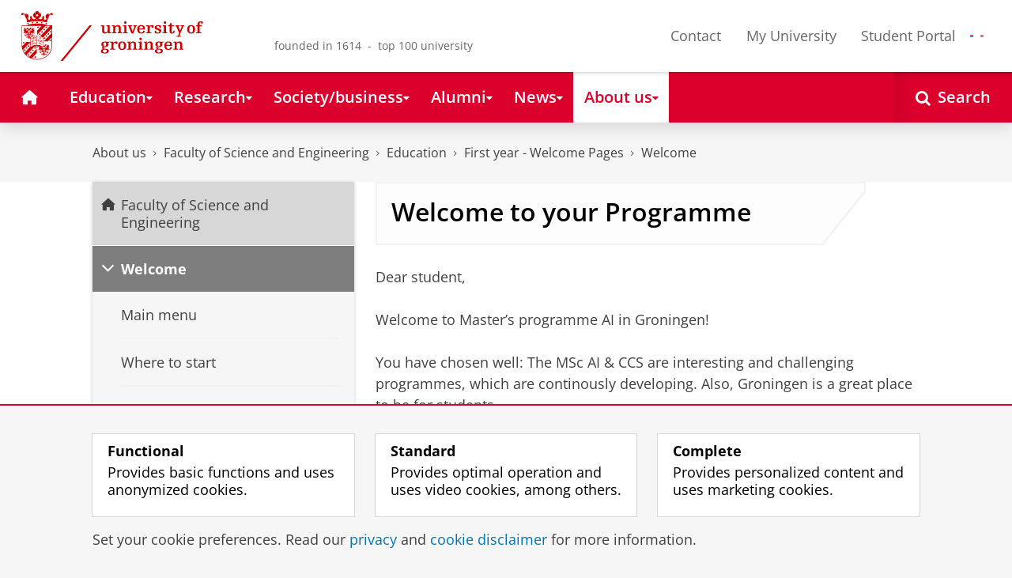

--- FILE ---
content_type: application/javascript;charset=UTF-8
request_url: https://www.rug.nl/_definition/shared/js/ucms.js?version=2025-10-25
body_size: 12976
content:
!function i(s,n,o){function l(t,e){if(!n[t]){if(!s[t]){var r="function"==typeof require&&require;if(!e&&r)return r(t,!0);if(a)return a(t,!0);throw(e=new Error("Cannot find module '"+t+"'")).code="MODULE_NOT_FOUND",e}r=n[t]={exports:{}},s[t][0].call(r.exports,function(e){return l(s[t][1][e]||e)},r,r.exports,i,s,n,o)}return n[t].exports}for(var a="function"==typeof require&&require,e=0;e<o.length;e++)l(o[e]);return l}({1:[function(e,t,r){function i(e){return e.replaceAll("&","&amp;").replaceAll("<","&lt;").replaceAll(">","&gt;").replaceAll('"',"&quot;").replaceAll("'","&#039;").replaceAll("'","&#x3A;")}Object.defineProperty(r,"__esModule",{value:!0}),r.HtmlBuilder=void 0,r.getNodeValueBySelector=function(e){return(null==(e=document.querySelector(e))?void 0:e.value)||""},r.escapeHtml=i,r.html=function(e,...t){return new s(e,t)},r.unsafe=function(e){return new n(e)},r.parseHTML=function(e){if(!e)return null;var t=document.createElement("template"),e=(t.innerHTML=e,t.content.children);return 1===e.length?e[0]:e};class s{constructor(e,t){this.strings=e,this.values=t,this.values=t}toString(){var e=this.values.map(e=>this.stringValue(e));return String.raw({raw:this.strings},...e)}stringValue(e){return e||"number"==typeof e?e instanceof n?e.wrapped:e instanceof s?e.toString():Array.isArray(e)?e.map(e=>this.stringValue(e)).join(""):i(String(e)):""}}r.HtmlBuilder=s;class n{constructor(e){"string"==typeof(this.toWrap=e)?this.wrapped=e:this.wrapped=e.join("")}}},{}],2:[function(e,t,r){Object.defineProperty(r,"__esModule",{value:!0}),r.initAccordions=function(){(()=>{for(let r of document.querySelectorAll(".rug-accordion--toggle")){function t(){var e,t=r.parentElement.classList.toggle("rug-accordion--part--expanded");!t&&r.getBoundingClientRect().top<0&&r.scrollIntoView({behavior:"smooth",block:"start"}),r.dataset.anchor&&(e="#!"+r.dataset.anchor,s=!0,t||window.location.hash!=e?t&&window.location.hash!=e&&(window.location.hash=e):window.history.pushState(null,"",window.location.pathname))}r.addEventListener("click",e=>{t(),e.currentTarget.blur()}),r.addEventListener("keypress",t)}})(),n(),window.addEventListener("hashchange",()=>{n(),s=!1})};let i=e("./util"),s=!1;function n(){var e,r,t=(0,i.parseElementFromHash)();t&&(e=t.closest(".rug-accordion--part"))&&(e.classList.add("rug-accordion--part--expanded"),s||(t.innerText.trim()?(r=t,setTimeout(()=>{var e=window.getComputedStyle(document.body).getPropertyValue("--padding-top"),e=parseInt(e)+10;let t;t=e<80?(null==r?void 0:r.getBoundingClientRect().top)-80+window.scrollY:(null==r?void 0:r.getBoundingClientRect().top)-e+window.scrollY,window.scroll({top:t,behavior:"smooth"})},500)):e.scrollIntoView(!0)))}},{"./util":15}],3:[function(e,t,r){var i=this&&this.__awaiter||function(e,o,l,a){return new(l=l||Promise)(function(r,t){function i(e){try{n(a.next(e))}catch(e){t(e)}}function s(e){try{n(a.throw(e))}catch(e){t(e)}}function n(e){var t;e.done?r(e.value):((t=e.value)instanceof l?t:new l(function(e){e(t)})).then(i,s)}n((a=a.apply(e,o||[])).next())})};function f(e){var t,r;if(e)return"app.bsky.embed.video#view"===e.$type?e.thumbnail:"app.bsky.embed.recordWithMedia#view"===e.$type?"app.bsky.embed.video#view"!==(r=e.media).$type&&(null==(t=null==(t=r.images)?void 0:t[0])?void 0:t.thumb)||r.thumbnail:(null==(t=null==(r=null==(t=null==(r=null==(t=e.embeds)?void 0:t[0])?void 0:r.media)?void 0:t.images)?void 0:r[0])?void 0:t.thumb)||(null==(r=null==(t=null==(r=e.media)?void 0:r.images)?void 0:t[0])?void 0:r.thumb)||(null==(r=null==(t=e.images)?void 0:t[0])?void 0:r.thumb)||(null==(t=e.external)?void 0:t.thumb)||e.thumbnail}Object.defineProperty(r,"__esModule",{value:!0}),r.initBlueskyPosts=function(){return i(this,void 0,void 0,function*(){var s,n;for(let i of document.querySelectorAll(".rug-bluesky-posts--container")){let y=document.querySelector(".bluesky-posts-template");if(i&&y){let{quantity:e,profile:t,height:r}=i.dataset;if(e&&t){r&&(i.style.height=r+"px");var o=`https://public.api.bsky.app/xrpc/app.bsky.feed.getAuthorFeed?actor=${t.split("profile/")[1]}&filter=posts_no_replies`;try{var l=yield fetch(o);if(!l.ok)throw new Error(l.status.toString());var a,d=(yield l.json()).feed,u=[];for(a of d)if("app.bsky.feed.defs#reasonRepost"!==(null==(s=a.reason)?void 0:s.$type)&&(u.push(a),u.length===+e))break;var c=u[0].post.author.displayName,h=null==(n=i.parentElement)?void 0:n.querySelector(".rug-bluesky-posts__logo");h&&(h.ariaLabel="Bluesky Profile: "+c),u.forEach(({post:{author:{avatar:s,displayName:n,handle:o},record:{text:l},embed:a,uri:d}})=>{d=d.split("/").pop();let u=y.content.cloneNode(!0);var c=e=>u.querySelector(e),h=c(".rug-bluesky-post--link"),p=c(".rug-bluesky-post--user-logo"),g=c(".rug-bluesky-post--user-name"),m=c(".rug-bluesky-post--user-handle"),v=c(".rug-bluesky-post--img"),c=c(".rug-bluesky-post--text"),h=(h.href=t+"/post/"+d,h.setAttribute("aria-labelledby","bluesky"+d),p.src=s,g.textContent=n,m.textContent="@"+o,c.textContent=l,c.id="bluesky"+d,f(a));if(h?v.src=h:(v.remove(),c.classList.replace("rug-bluesky-post--text","rug-bluesky-post--text__only")),a&&("app.bsky.embed.record#view"===a.$type||"app.bsky.embed.recordWithMedia#view"===a.$type)){let e,t,r;r="app.bsky.embed.record#view"===a.$type?(e=a.record.value,t=a.record.author,a.record.embeds||[]):(e=a.record.record.value,t=a.record.record.author,a.record.record.embeds||[]);p=e.text;let i=y.content.cloneNode(!0);var s=e=>i.querySelector(e),g=s(".rug-bluesky-post--user-logo"),n=s(".rug-bluesky-post--user-name"),m=s(".rug-bluesky-post--user-handle"),o=s(".rug-bluesky-post--img"),l=s(".rug-bluesky-post--text"),d=(g.src=t.avatar,n.textContent=t.displayName,m.textContent="@"+t.handle,l.textContent=p,i.querySelector(".rug-bluesky-post")),h=(null!=d&&d.replaceWith(...d.childNodes),i.querySelector(".rug-bluesky-post--link")),v=(null!=h&&h.replaceWith(...h.childNodes),null==r?void 0:r[0]),c=f(v),a=(c?o.src=c:(o.remove(),l.classList.replace("rug-bluesky-post--text","rug-bluesky-post--text__only")),i.querySelector("article")),g=(null!=a&&a.classList.add("rug-bluesky-post__embedded"),null!=(s=u.querySelector("article"))&&s.appendChild(i),u.querySelector(".rug-bluesky-post"));g&&(1===(n=g.querySelectorAll(".rug-bluesky-post--img").length)?g.classList.add("rug-bluesky-post-has-emb__1-img"):2<=n?g.classList.add("rug-bluesky-post-has-emb__2-img"):g.classList.add("rug-bluesky-post-has-emb"))}i.appendChild(u)})}catch(e){i.innerHTML='<p class="rug-bluesky-posts--error">This content is currently not available.</p>',console.error(e)}}}}})}},{}],4:[function(e,t,r){Object.defineProperty(r,"__esModule",{value:!0}),r.initFilterPage=function(){if(document.getElementById("filter-page-filters")){let d=document.getElementById("filter-page-items"),t=document.querySelector(".websearch-filter-form"),r=document.getElementById("filter-page-search"),s=document.querySelector(".reset-filters");var e=document.querySelector(".reset-filters-panel"),f=document.querySelector(".clear-filter-form");let n=document.getElementById("websearch-pagination"),u=document.getElementById("filter-page-markup");var w=document.getElementById("filter-page-data"),b=Array.from(document.querySelectorAll(".js--filter-items article"));let o=document.getElementById("no-results");var E=document.getElementById("no-events");let l=document.getElementById("filter-page-markup-list"),a=!!l,c=null==d?void 0:d.querySelector("ul.js--dategoup"),h=[],i=new Map,p=t?Array.from(t.querySelectorAll("input")):[],g=(p.forEach(e=>{var t=null==(t=e.parentElement)?void 0:t.querySelector(`template[data-for='${e.id}']`);if(t){t=t.content.textContent;if(t)try{i.set(e.id,JSON.parse(t))}catch(e){console.error(e,t)}}}),w&&d&&(w=w.content.textContent)&&JSON.parse(w).forEach(e=>{e.labels=(t=e.labels,Array.isArray(t)?t:null==t?[]:[String(t)]);var t=[e.title,e.location,...e.labels].join(" ").toLowerCase();h.push({type:"event",string:t,json:e})}),b.length&&b.forEach(e=>{var t,r=[e.textContent||""];for(t of Object.values(e.dataset))t&&r.push(t);var i=r.join(" ").toLowerCase();h.push({type:"generic",string:i,element:e})}),h.length||E&&n&&(E.style.display="",n.style.display="none"),16),m=1,v=h.slice();null!=n&&n.addEventListener("click",e=>{var e=e.target;"BUTTON"!==e.tagName||(e=parseInt(e.value,10),isNaN(e))||(m=e,k())}),null!=t&&t.addEventListener("click",e=>{var t,e=e.target.closest("button.filter-button");e&&(t=e.parentElement)&&(t.classList.toggle("websearch-collapsed"),(t=t.querySelector(".rug-icon"))&&(t.classList.toggle("rug-icon--angle-down"),t.classList.toggle("rug-icon--angle-up")),e.setAttribute("aria-expanded",("true"!==e.getAttribute("aria-expanded")).toString()))});let y=Array.from(t?t.querySelectorAll("button.filter-button"):[]).map(e=>{var t=e.parentElement,r=t?t.querySelector(".rug-icon"):null,i=!!t&&t.classList.contains("websearch-collapsed");return{group:t,icon:r,button:e,collapsed:i}});function _(e){return!!e.op&&"notEquals"===e.op&&!e.any&&!e.all}function S(e,t){if(t.all&&Array.isArray(t.all)){if(0!==t.all.length)for(var r of t.all)if(!S(e,r))return;return 1}if(t.any&&Array.isArray(t.any)){if(0===t.any.length)return 1;for(var i of t.any)if(S(e,i))return 1}else if(t.op&&t.facet&&void 0!==t.value){var s=e,n=t.op,o=t.facet,t=t.value;if(!(s=s.dataset[o]))return"notEquals"===n;var l,a,{type:o,value:s}=(e=>{var t=e.indexOf(":");return-1!==t?{type:e.slice(0,t),value:e.slice(t+1)}:{type:"text",value:e}})(s);if("date"===o)return(l=(e=>{var t,r,i;return(e=(e||"").trim().match(/^(\d{4}[-/]\d{2}[-/]\d{2})|^(\d{2}[-/]\d{2}[-/]\d{4})/))?([t,r,i]=(t=(e[1]||e[2]).replace(/\//g,"-")).split("-").map(e=>parseInt(e,10)),e[1]?new Date(t,r-1,i):new Date(i,r-1,t)):null})(s))?((a=new Date).setHours(0,0,0,0),l=Math.round((l.getTime()-a.getTime())/864e5),a=+t,"equals"===n?0===l&&0==a:"lowerThan"===n?0<=l&&l<a:"greaterThan"===n?l<0&&-l<=a:"notEquals"===n&&(0!==l||0!=a)):void 0;if("number"===o)return l=+s,a=+t,"notEquals"===n?l!=a:"greaterThan"===n?a<l:"lowerThan"===n?l<a:l==a;if("set"!==o)return"text"!==o||"contains"!==n?"notEquals"!==n?"greaterThan"!==n?"lowerThan"!==n?s===t:s<t:t<s:s!==t:s.toLowerCase().includes(String(t).toLowerCase());var d=s?s.split(","):[],o=String(t||"").split(",").map(e=>e.trim()).filter(Boolean);if("equals"===n){if(0===o.length)return 1;for(var u of o)if(d.includes(u))return 1}else if("notEquals"===n){if(0!==o.length)for(var c of o)if(d.includes(c))return;return 1}}}function L(t,e){if(e)for(var[r,i]of Object.entries(e))if(i&&i.type){var s=i.type;let e;e="set"===s?(Array.isArray(i.value)?i.value:String(i.value||"").split(",").map(e=>e.trim()).filter(Boolean)).join(","):String(null!=(i=i.value)?i:""),t.dataset[r]=s+":"+e}}function A(e){var t=null==u?void 0:u.content.cloneNode(!0),r=t.querySelector("a.rug-layout__item"),i=r.querySelector("img.rug-card--visual__fullimg"),s=r.querySelectorAll(".rug-card--event-body--text"),n=s[0],s=s[1],o=r.querySelectorAll("time.rug-date"),l=o[0],o=o[1],a=(Array.isArray(e.labels)?e.labels:[]).join(", "),i=(r.href=e.link,i.dataset.src=e.image,r.querySelector("h3").textContent=e.title,n.textContent=e.location,n.title=e.location,null==s?void 0:s.previousElementSibling);return a?(s.textContent=a,s.title=a):i&&(i.style.display="none"),l.querySelector(".rug-date__day").textContent=e.date.start.day,l.append(e.date.start.month),e.date.end?(o.querySelector(".rug-date__day").textContent=e.date.end.day,o.append(e.date.end.month)):o.remove(),L(r,e.facets),null!=d&&d.appendChild(t),r}function T(e){var t=l.content.cloneNode(!0).querySelector("li"),r=t.querySelector("time.rug-date"),i=t.querySelector("a"),s=t.querySelector(".js-location")||t.querySelector("div > span"),i=(i.href=e.link,i.textContent=e.title,s.textContent=e.location,s.title=e.location,(Array.isArray(e.labels)?e.labels:[]).join(", ")),s=t.querySelector(".js-labels");return s&&(i?(s.textContent=i,s.title=i,s.parentElement.style.display=""):s.parentElement.style.display="none"),r.querySelector(".rug-date__day").textContent=e.date.start.day,r.append(e.date.start.month),e.date.end&&((i=r.cloneNode(!0)).querySelector(".rug-date__day").textContent=e.date.end.day,i.lastChild.textContent=e.date.end.month,r.after(i)),L(t,e.facets),null!=c&&c.appendChild(t),t}function x(e){h.forEach(e=>{e.element&&(e.element.style.display="none")}),e.forEach(e=>{e.element||"event"===e.type&&e.json&&(e.element=(a?T:A)(e.json)),e.element&&((e=e.element).style.display="",e=e.querySelector("img[data-src]"))&&!e.src&&(e.src=e.dataset.src||"",e.removeAttribute("data-src"))})}function k(){var e=v.length,t=(t=0===e,o&&(o.style.display=t?"":"none"),s&&(s.style.display=t?"":"none"),d&&(d.style.display=t?"none":""),n&&(n.style.display=t?"none":""),Math.ceil(e/g));if(0===e)x([]),n&&(n.innerHTML="");else if(m=Math.min(Math.max(m,1),t),x(v.slice((m-1)*g,m*g)),1<t){n&&(n.innerHTML="");var r=t;if(n){n.innerHTML="";e=document.createElement("button");e.value=Math.max(m-1,1).toString(),e.textContent="❮",1===m&&(e.disabled=!0),n.append(e,document.createTextNode(" "));for(let e=1;e<=r;e++){var i=document.createElement("button");i.value=i.textContent=e.toString(),e===m&&i.classList.add("websearch-currentpage"),n.append(i,document.createTextNode(" "))}e=document.createElement("button");e.value=Math.min(m+1,r).toString(),e.textContent="❯",m===r&&(e.disabled=!0),n.append(e,document.createTextNode(" "))}}else n&&(n.innerHTML="",n.style.display="none")}function C(){let t=((null==r?void 0:r.value)||"").trim().toLowerCase();var e=(()=>{let r=[];return p.filter(e=>e.checked).forEach(e=>{var t=i.get(e.id);t&&r.push({group:e.name,op:t})}),r})();let o=new Map;e.forEach(e=>{var t=o.get(e.group)||[];t.push(e.op),o.set(e.group,t)}),v=h.filter(e=>{if(t&&!e.string.includes(t))return!1;o.size&&!e.element&&e.json&&(e.element=(a?T:A)(e.json),e.element.style.display="none");var r,i=e.element;if(i){let t=new Set(Object.keys(i.dataset));for(var s of o.values()){for(r of s.filter(_))if(!S(i,r))return!1;s=s.filter(e=>!_(e));if(0<s.length){s=s.filter(e=>function t(e,r){return e.facet?r.has(e.facet):e.any&&Array.isArray(e.any)?e.any.some(e=>t(e,r)):!(!e.all||!Array.isArray(e.all))&&e.all.some(e=>t(e,r))}(e,t));if(0<s.length){let e=!1;for(var n of s)if(S(i,n)){e=!0;break}if(!e)return!1}}}}return!0}),m=1,k()}function I(){var e;(e=t)&&e.querySelectorAll("input").forEach(e=>{"checkbox"===e.type||"radio"===e.type?e.checked=e.defaultChecked:e.value=e.defaultValue}),r&&(r.value=""),y.forEach(e=>{return t=(e=e).collapsed,e.group.classList.toggle("websearch-collapsed",t),e.icon&&(e.icon.classList.toggle("rug-icon--angle-down",t),e.icon.classList.toggle("rug-icon--angle-up",!t)),void e.button.setAttribute("aria-expanded",(!t).toString());var t}),C()}null!=s&&s.addEventListener("click",()=>{I()}),null!=e&&e.addEventListener("click",()=>{I()}),r&&r.addEventListener("input",((t,r=300)=>{let i=0;return(...e)=>{clearTimeout(i),i=window.setTimeout(()=>t(...e),r)}})(()=>{C()})),null!=f&&f.addEventListener("click",()=>{r&&(r.value=""),C()}),null!=t&&t.addEventListener("change",C),document.documentElement.style.overflowY="scroll",C()}}},{}],5:[function(e,t,r){Object.defineProperty(r,"__esModule",{value:!0}),r.initGoogleTagManager=function(){var e=document.querySelector("html[data-tag-manager-id]");e?(e=e.dataset.tagManagerId,((e,t,r,i)=>{e[r]=e[r]||[],e[r].push({"gtm.start":(new Date).getTime(),event:"gtm.js"}),e=t.getElementsByTagName("script")[0],(r=t.createElement("script")).async=!0,r.src="https://www.googletagmanager.com/gtm.js?id="+i,e.parentNode.insertBefore(r,e)})(window,document,"dataLayer",e)):console.warn("Could not initialize Tag Manager")}},{}],6:[function(e,t,r){Object.defineProperty(r,"__esModule",{value:!0}),r.initAlternativeImages=function(){document.querySelectorAll("figure[data-has-alternative='true']").forEach(e=>{let n=e.querySelector("img");null!=n&&n.addEventListener("error",()=>{var e=n.getAttribute("data-alternative-src"),t=n.getAttribute("data-alternative-alt"),r=n.getAttribute("data-width"),i=n.getAttribute("data-height"),s=document.createElement("img");e&&(s.src=e,t&&(s.alt=t),r&&(s.width=Number(r)),i&&(s.height=Number(i)),n.replaceWith(s))})})}},{}],7:[function(e,t,r){function i(e){window.innerHeight<window.scrollY?e.classList.add("rug-button--toTop__fadeIn"):e.classList.contains("rug-button--toTop__fadeIn")&&(e.classList.add("rug-button--toTop__fadeOut"),e.addEventListener("animationend",()=>{e.classList.remove("rug-button--toTop__fadeIn"),e.classList.remove("rug-button--toTop__fadeOut")},{once:!0}))}Object.defineProperty(r,"__esModule",{value:!0}),r.initScrollTop=function(){let e=document.querySelector(".js--scrolltop");e&&(e.addEventListener("click",function(){window.scroll({top:0,behavior:"smooth"})}),document.addEventListener("scroll",function(){i(e)}),i(e))}},{}],8:[function(e,t,r){Object.defineProperty(r,"__esModule",{value:!0}),r.initNavigation=function(){var e;var r=document.getElementById("navigation-data");if(null!=r&&r.dataset){let t=r.dataset;t.activeTopMenu&&navigation.setActiveTopMenu(t.activeTopMenu),Object.keys(t).filter(e=>e.startsWith("activeSubMenu")).map(e=>t[e]).forEach(e=>navigation.setActiveSubMenu(e))}r=document.getElementById("navigation-active-content");null!=(e=null==r?void 0:r.dataset)&&e.activeContent&&navigation.setActiveContent(r.dataset.activeContent);navigation.openLastSubMenu(),(()=>{document.getElementById("nav").querySelectorAll(".rug-nav--main__link ").forEach(t=>{var e;null!=t.getAttribute("aria-expanded")&&(e=t.getAttribute("aria-controls"),e=document.getElementById(e),new IntersectionObserver(e=>{e.forEach(e=>{e.isIntersecting?t.setAttribute("aria-expanded","true"):t.setAttribute("aria-expanded","false")})}).observe(e))})})()}},{}],9:[function(e,t,r){Object.defineProperty(r,"__esModule",{value:!0}),r.initPowerBI=function(){document.querySelectorAll(".js--powerbi").forEach(e=>{var t,r,i,s,n,o,l;t=(e=e).getAttribute("data-at"),r=e.getAttribute("data-rid"),i=e.getAttribute("data-pid"),s=e.getAttribute("data-vid"),n="true"===e.getAttribute("data-nav"),o="true"===e.getAttribute("data-trp"),l=window["powerbi-client"].models,r={id:r,embedUrl:"https://app.powerbi.com/reportEmbed",tokenType:l.TokenType.Embed,accessToken:t,type:s?"visual":"report",pageName:i,visualName:s,permissions:l.Permissions.Read,settings:{filterPaneEnabled:!1,navContentPaneEnabled:n,background:o?l.BackgroundType.Transparent:l.BackgroundType.Default,visualSettings:{visualHeaders:[{settings:{visible:!1}}]}}},powerbi.embed(e,r)})}},{}],10:[function(e,t,r){Object.defineProperty(r,"__esModule",{value:!0}),r.expandReadMore=s,r.collapseReadMore=function(e){e.classList.remove("rug-read-more--expanded")},r.isExpanded=function(e){return e.classList.contains("rug-read-more--expanded")},r.initReadMore=function(e){e=e||document.querySelectorAll(".rug-read-more__toggle");(e=>{for(var t of e){let i=t.parentElement,r=i.querySelector(".rug-read-more__content");function s(){var e=r.clientHeight,t=window.getComputedStyle(i).getPropertyValue("--rug-read-more-height--collapsed")||"1000px";Number(t.substring(0,t.length-2))+48<e?(i.style.setProperty("--rug-read-more-height--expanded",`calc(${e}px + 1rem)`),i.classList.remove("rug-read-more--content-fits")):i.classList.add("rug-read-more--content-fits")}t.addEventListener("click",e=>{var t,r;(t=i).classList.toggle("rug-read-more--expanded"),t.dataset.anchor&&(r=t.classList.contains("rug-read-more--expanded"),t="#!"+t.dataset.anchor,n=!0,r||window.location.hash!=t?r&&window.location.hash!=t&&(window.location.hash=t):window.history.pushState(null,"",window.location.pathname))}),s();let e;new ResizeObserver(()=>{null!=e&&(clearTimeout(e),e=void 0),e=setTimeout(s,100)}).observe(r)}})(e),o(),window.addEventListener("hashchange",o)};let i=e("./util"),n=!1;function s(e){e.classList.add("rug-read-more--expanded")}function o(){if(n)n=!1;else{let e=(0,i.parseElementFromHash)();var t;e&&(t=e.closest(".rug-read-more"))&&(s(t),e.innerText.trim()?setTimeout(()=>e.scrollIntoView({behavior:"smooth",block:"start"}),500):t.scrollIntoView(!0))}}},{"./util":15}],11:[function(e,t,r){Object.defineProperty(r,"__esModule",{value:!0}),r.initRefreshPage=function(){let i=document.querySelector(".js--refresh-page-button");i&&i instanceof HTMLElement&&i.addEventListener("click",()=>{i.setAttribute("disabled","true");var e=document.getElementById("js--refresh-page-dialog");e&&e instanceof HTMLTemplateElement?(null!=(r=document.getElementsByTagName("body").item(0))&&r.classList.add("rug-body--dialog-opened"),null!=r&&r.appendChild(e.content.cloneNode(!0))):console.log("did not find popup fragment");let t=window.location.href;t.includes("?useCache=")||t.includes("&useCache=")?t=t.replace("useCache=yes","useCache=no"):t.includes("?")?t+="&useCache=no":t+="?useCache=no";var r=new Headers,e=(r.set("Content-Type","text/html"),r.set("accept","text/html"),new Request(t,{method:"GET",headers:r,cache:"reload"}));fetch(e).then(()=>{window.location=window.location}).catch(e=>{console.error(e),i.removeAttribute("disabled");var e=document.getElementsByTagName("body").item(0);null!=e&&e.classList.remove("rug-body--dialog-opened"),null!=(e=document.querySelector(".rug-msg-dialog"))&&e.remove(),null!=(e=document.querySelector(".rug-dialog-backdrop"))&&e.remove()})})}},{}],12:[function(e,t,s){var d,l,i=this&&this.__awaiter||function(e,o,l,a){return new(l=l||Promise)(function(r,t){function i(e){try{n(a.next(e))}catch(e){t(e)}}function s(e){try{n(a.throw(e))}catch(e){t(e)}}function n(e){var t;e.done?r(e.value):((t=e.value)instanceof l?t:new l(function(e){e(t)})).then(i,s)}n((a=a.apply(e,o||[])).next())})},u=this&&this.__classPrivateFieldGet||function(e,t,r,i){if("a"===r&&!i)throw new TypeError("Private accessor was defined without a getter");if("function"==typeof t?e===t&&i:t.has(e))return"m"===r?i:"a"===r?i.call(e):i?i.value:t.get(e);throw new TypeError("Cannot read private member from an object whose class did not declare it")},c=this&&this.__classPrivateFieldSet||function(e,t,r,i,s){if("m"===i)throw new TypeError("Private method is not writable");if("a"===i&&!s)throw new TypeError("Private accessor was defined without a setter");if("function"==typeof t?e===t&&s:t.has(e))return"a"===i?s.call(e,r):s?s.value=r:t.set(e,r),r;throw new TypeError("Cannot write private member to an object whose class did not declare it")};Object.defineProperty(s,"__esModule",{value:!0}),s.VIMEO_PLAYER_VARS_QS=s.YOUTUBE_QS=s.YOUTUBE_PLAYER_VARS=s.VIMEO_IFRAME_API_URL=s.YOUTUBE_NO_COOKIE_URL_BASE=s.YOUTUBE_IFRAME_API_URL=s.VIMEO_URL_BASE=void 0,s.initYoutubeAPI=p,s.initVimeoAPI=m,s.setVimeoIframeScript=v,s.vimeoIDToUrl=y,s.initPlatformAPI=f,s.initShowcase=function(){for(var e of document.querySelectorAll(".rug-showcase--carousel"))new E(e);for(var t of document.querySelectorAll(".rug-showcase--visual"))new _(t)};let r=e("./read-more");s.VIMEO_URL_BASE="https://player.vimeo.com/video/",s.YOUTUBE_IFRAME_API_URL="https://www.youtube.com/iframe_api",s.YOUTUBE_NO_COOKIE_URL_BASE="https://www.youtube-nocookie.com/embed/",s.VIMEO_IFRAME_API_URL="https://player.vimeo.com/api/player.js",s.YOUTUBE_PLAYER_VARS=Object.freeze({iv_load_policy:3,playsinline:1,enablejsapi:1,rel:0}),s.YOUTUBE_QS=Object.entries(s.YOUTUBE_PLAYER_VARS).map(([e,t])=>e+"="+t).join("&");s.VIMEO_PLAYER_VARS_QS=Object.entries({autoplay:0,muted:0}).map(([e,t])=>e+"="+t).join("&");let n,o;function h(){return new Promise(e=>requestAnimationFrame(()=>setTimeout(e)))}let a=(()=>{let e=1;return()=>e++})();function p(){return n=n||f(g)}function g(){return new Promise(e=>{var t=document.createElement("script"),r=(t.src=s.YOUTUBE_IFRAME_API_URL,document.getElementsByTagName("script")[0]);null!=r&&r.parentNode&&(r.parentNode.insertBefore(t,r),window.onYouTubeIframeAPIReady=()=>{window.onYouTubeIframeAPIReadyOld(),window.dataLayer=window.dataLayer||[],window.dataLayer.push({event:"youtube_ready"}),e()})})}function m(){return o=o||f(v)}function v(){return new Promise(e=>{var t=document.createElement("script"),r=(t.onload=()=>e(),t.src=s.VIMEO_IFRAME_API_URL,document.getElementsByTagName("script")[0]);null!=r&&r.parentNode&&r.parentNode.insertBefore(t,r)})}function y(e){var t;return e.includes("/")?(t=e.split("/"),""+s.VIMEO_URL_BASE+t[0]+`?h=${t[1]}&`+s.VIMEO_PLAYER_VARS_QS):""+s.VIMEO_URL_BASE+e+"?"+s.VIMEO_PLAYER_VARS_QS}function f(e){return"yes"===hasCookieConsent?e():Promise.reject({noCookieConsent:"No cookie consent"})}window.initYoutubeAPI=p;class w{constructor(e,t){this.parent=e,this.slideEl=t,this.created=!1,this.readMore=null,this.contentEl=this.parent.el.querySelector(".rug-showcase__content"),this.videoEl=this.slideEl.querySelector(".rug-showcase__video"),this.play=this.slideEl.querySelector(".rug-showcase__play"),this.descriptionEl=this.slideEl.querySelector(".rug-showcase__slide-description");var r,t=this.slideEl.querySelector(".rug-showcase__close-video");null!=(r=this.play)&&r.addEventListener("click",()=>this.start()),null!=t&&t.addEventListener("click",()=>this.stop());let i;new ResizeObserver(()=>{null!=i&&(clearTimeout(i),i=void 0),i=setTimeout(()=>this.onSizeChange(),100)}).observe(e.el),this.play&&this.initReadMore()}get playing(){var e;return this.parent.el.classList.contains("rug-showcase--playing-video")||(null==(e=this.play)?void 0:e.classList.contains("rug-showcase__play-spinner"))}initReadMore(){this.readMore=this.parent.el.closest(".rug-read-more--video"),this.readMore&&this.readMore.addEventListener("click",()=>{this.readMore.classList.contains("rug-read-more--expanded")?this.start():this.stop()})}start(){return i(this,void 0,void 0,function*(){var e;this.created||!this.play||this.parent.transitioning||(this.created=!0,this.play.classList.add("rug-showcase__play-spinner"),e=this.videoEl.getAttribute("data-video-type"),this.setHeight(),this.expand(),"youtube"==e?yield this.createYouTubeContent():"vimeo"==e?yield this.createVimeoContent():"kaltura"==e&&(yield this.createKalturaContent()),this.readMore&&(0,r.expandReadMore)(this.readMore))})}setHeight(){var e;this.parent.el.style.getPropertyValue("--showcase-slide-height")&&(e=this.videoEl.clientWidth/16*9,this.contentEl.style.setProperty("--showcase-slide-height",e+"px"))}createYouTubeContent(){return i(this,void 0,void 0,function*(){yield p();var e="rug-showcase-youtube-iframe-"+a(),t=this.videoEl.getAttribute("data-video-id");let r=document.createElement("iframe"),i=(r.id=e,r.style.width="100%",r.style.height="100%",r.allowFullscreen=!0,r.allow="autoplay",r.src=""+s.YOUTUBE_NO_COOKIE_URL_BASE+t+"?"+s.YOUTUBE_QS,this.videoEl.appendChild(r),new YT.Player(e,{playerVars:s.YOUTUBE_PLAYER_VARS,events:{onReady:()=>{r.parentNode&&(this.parent.el.classList.add("rug-showcase--playing-video"),i.playVideo())}}}));return r})}createVimeoContent(){return i(this,void 0,void 0,function*(){yield m();var e="rug-showcase-vimeo-iframe-"+a(),t=this.videoEl.getAttribute("data-video-id"),r=document.createElement("iframe"),e=(r.setAttribute("id",e),r.style.width="100%",r.style.height="100%",r.allow="autoplay",r.allowFullscreen=!0,r.src=y(t),this.videoEl.appendChild(r),{id:t,api:!0,dnt:!0,playsinline:!0,responsive:!0,vimeo_logo:!1}),t=new Vimeo.Player(r,e);try{yield t.ready()}catch(e){console.error("error loading vimeo player",r)}return r.parentNode&&(t.play(),this.parent.el.classList.add("rug-showcase--playing-video")),r})}createKalturaContent(){return i(this,void 0,void 0,function*(){var e="rug-carousel-vimeo-iframe-"+a();let t=this.videoEl.getAttribute("data-video-id"),r=document.createElement("iframe");return r.setAttribute("id",e),r.style.width="100%",r.style.height="100%",r.allow="autoplay",r.allowFullscreen=!0,r.srcdoc=`
            <html>
                <head>
                    <style>
                        html, body, #kaltura-video-container {
                            width: 100%; height: 100%; margin:0;padding:0;
                        }
                    </style>
                    <script src="/_definition/shared/js/kaltura-iframe.js" type="text/javascript"></script>
                </head>
                <body>
                    <div id="kaltura-video-container"></div>
                </body>
            </html>
        `,r.addEventListener("load",()=>{var e;null!=(e=r.contentWindow)&&e.document.addEventListener("kalturaStarted",e=>{r.parentNode&&this.parent.el.classList.add("rug-showcase--playing-video")}),null!=(e=r.contentWindow)&&e.document.addEventListener("kalturaError",e=>{r.parentNode&&(console.error("error loading Kaltura video",r),this.parent.el.classList.add("rug-showcase--playing-video"))}),null!=(e=r.contentWindow)&&e.document.dispatchEvent(new CustomEvent("startKaltura",{detail:t}))}),this.videoEl.appendChild(r),r})}stop(){return i(this,void 0,void 0,function*(){var e;this.videoEl&&(this.videoEl.innerHTML="",this.parent.el.classList.remove("rug-showcase--playing-video"),this.created=!1,null!=(e=this.play)&&e.classList.remove("rug-showcase__play-spinner"),this.contentEl.style.removeProperty("--showcase-slide-height"),this.collapse(),this.readMore)&&(0,r.collapseReadMore)(this.readMore)})}onSizeChange(){var e,t=this.parent.el.style.getPropertyValue("--showcase-slide-description-height");(null==(e=this.slideEl)?void 0:e.classList.contains("rug-showcase__slide--current"))&&t&&"0px"!=t&&(this.expand(),this.setHeight())}expand(){this.descriptionEl&&this.parent.el.style.setProperty("--showcase-slide-description-height",this.descriptionEl.clientHeight+"px")}collapse(){this.parent.el.style.setProperty("--showcase-slide-description-height","0px")}}class b{constructor(e,t){this.carouselEl=e,this.slideEl=t,this.readMoreEl=t.querySelector(".rug-showcase__slide-read-more"),this.readLessEl=t.querySelector(".rug-showcase__slide-read-less"),this.descriptionEl=t.querySelector(".rug-showcase__slide-description"),this.readMoreEl&&this.readLessEl&&(this.readMoreEl.addEventListener("click",()=>this.expand()),this.readLessEl.addEventListener("click",()=>this.collapse()));let r;new ResizeObserver(()=>{null!=r&&(clearTimeout(r),r=void 0),r=setTimeout(()=>this.onSizeChange(),100)}).observe(e)}onSizeChange(){var e,t=this.carouselEl.style.getPropertyValue("--showcase-slide-description-height");(null==(e=this.slideEl)?void 0:e.classList.contains("rug-showcase__slide--current"))&&t&&"0px"!=t&&this.expand()}expand(){this.descriptionEl&&this.readMoreEl&&(this.carouselEl.style.setProperty("--showcase-slide-description-height",this.descriptionEl.clientHeight+"px"),this.readMoreEl.hidden=!0)}collapse(){this.readMoreEl&&(this.carouselEl.style.setProperty("--showcase-slide-description-height","0px"),this.readMoreEl.hidden=!1)}}class E{constructor(t){var e;if(this.el=t,d.set(this,!1),this.slidesEls=[],this.bottomSelectorEls=[],this.videoSlides=new Map,this.readMoreSlides=new Map,this.slidesEls=Array.from(t.querySelectorAll(".rug-showcase__slide")),1<this.slidesEls.length&&(this.previousEl=t.querySelector(".rug-showcase__previous"),this.nextEl=t.querySelector(".rug-showcase__next"),this.bottomSelectorEls=Array.from(t.querySelectorAll(".rug-show-more__bottom-selector")),this.bottomSelectorEls.forEach(e=>e.addEventListener("click",e=>this.onBottomSelectorClick(e))),this.nextEl.addEventListener("click",e=>this.onSlide(e)),this.previousEl.addEventListener("click",e=>this.onSlide(e)),this.scrollToCurrentSelector()),null==(r=t.getAttribute("style"))||!r.includes("--showcase-slide-aspect-ratio")){var r=this.slidesEls[0];if(null!=r&&r.classList.contains("rug-showcase__slide--image")){let e=r.querySelector("img");e.addEventListener("load",()=>t.setAttribute("style",`--showcase-slide-aspect-ratio: ${e.naturalWidth}/`+e.naturalHeight))}}for(e of this.slidesEls)e.classList.contains("rug-showcase__slide--video")&&this.videoSlides.set(e,new w(this,e)),e.querySelector(".rug-showcase__slide-read-more")&&this.readMoreSlides.set(e,new b(t,e))}get transitioning(){return u(this,d,"f")}gotoSlide(l,a){return i(this,void 0,void 0,function*(){if(!u(this,d,"f")){var n=this.slidesEls.findIndex(e=>e.classList.contains("rug-showcase__slide--current"));let e,t,r=(c(this,d,!0,"f"),t="right"==a?(e="rug-showcase__slide--slide-right","rug-showcase__slide--slide-left"):(e="rug-showcase__slide--slide-left","rug-showcase__slide--slide-right"),this.slidesEls[n]),i=(null!=(o=this.readMoreSlides.get(r))&&o.collapse(),null!=(o=this.videoSlides.get(r))&&o.stop(),this.slidesEls[l]),s=(i.classList.add(e),yield h(),i.classList.add("rug-showcase__slide--animate"),i.classList.add("rug-showcase__slide--current"),i.classList.remove(e),r.classList.add("rug-showcase__slide--animate"),r.classList.remove("rug-showcase__slide--current"),r.classList.add(t),()=>{r.removeEventListener("transitionend",s),i.classList.remove("rug-showcase__slide--animate"),r.classList.remove("rug-showcase__slide--animate"),r.classList.remove(t),c(this,d,!1,"f")});r.addEventListener("transitionend",s);var o=this.bottomSelectorEls[n],n=this.bottomSelectorEls[l];o.classList.remove("rug-show-more__bottom-selector--current"),n.classList.add("rug-show-more__bottom-selector--current"),setTimeout(()=>this.scrollToCurrentSelector())}})}scrollToCurrentSelector(){var e=this.slidesEls.findIndex(e=>e.classList.contains("rug-showcase__slide--current")),t=this.bottomSelectorEls[e],r=this.bottomSelectorEls[e+2]||this.bottomSelectorEls[e+1]||t,e=this.bottomSelectorEls[e-2]||this.bottomSelectorEls[e-1]||t,t=t.parentNode,r=r.getBoundingClientRect(),e=e.getBoundingClientRect(),i=t.getBoundingClientRect();e.left<i.left?(e=e.left-i.left,t.scrollBy({left:e,behavior:"smooth"})):r.right>i.right&&(e=r.right-i.right,t.scrollBy({left:e,behavior:"smooth"}))}onSlide(r){return i(this,void 0,void 0,function*(){if(!u(this,d,"f")){var e=r.currentTarget,t=this.slidesEls.findIndex(e=>e.classList.contains("rug-showcase__slide--current"));if(e==this.nextEl){e=(t+1)%this.slidesEls.length;if(e!=t)return this.gotoSlide(e,"right")}else{e=(t-1)%this.slidesEls.length;if((e=e<0?this.slidesEls.length+e:e)!=t)return this.gotoSlide(e,"left")}}})}onBottomSelectorClick(e){var e=e.currentTarget,e=this.bottomSelectorEls.indexOf(e),t=this.slidesEls.findIndex(e=>e.classList.contains("rug-showcase__slide--current"));t!=e&&this.gotoSlide(e,t<e?"right":"left")}}d=new WeakMap;class _{constructor(e){var t,r;this.el=e,this.previousEl=null,this.nextEl=null,this.videoSlides=new Map,this.mouseEntered=!1,this.skipNextInterval=!1,this.bottomSelectorEls=[],this.pauseEl=null,this.playEl=null,l.set(this,!1),this.slidesEls=Array.from(e.querySelectorAll(".rug-showcase__slide")),0<this.slidesEls.length&&(this.previousEl=e.querySelector(".rug-showcase__previous"),this.nextEl=e.querySelector(".rug-showcase__next"),null!=(t=this.nextEl)&&t.addEventListener("click",e=>this.onSlide(e)),null!=(t=this.previousEl)&&t.addEventListener("click",e=>this.onSlide(e)),this.bottomSelectorEls=Array.from(e.querySelectorAll(".rug-show-more__bottom-selector")),this.bottomSelectorEls.forEach(e=>e.addEventListener("click",e=>this.onBottomSelectorClick(e))),this.el.addEventListener("mouseenter",()=>this.mouseEntered=!0),this.el.addEventListener("mouseleave",()=>this.mouseEntered=!1),this.pauseEl=e.querySelector(".rug-showcase__pause-visual"),this.playEl=e.querySelector(".rug-showcase__play-visual"),this.playEl.addEventListener("click",()=>this.play()),this.pauseEl.addEventListener("click",()=>this.pause()),this.slidesEls.length<=1&&null!=(t=this.pauseEl)&&t.setAttribute("hidden","hidden"),setInterval(()=>this.onInterval(),4e3));for(r of this.slidesEls)r.classList.contains("rug-showcase__slide--video")&&this.videoSlides.set(r,new w(this,r))}play(){var e;null!=(e=this.playEl)&&e.setAttribute("hidden","hidden"),null!=(e=this.pauseEl)&&e.removeAttribute("hidden")}pause(){var e;null!=(e=this.pauseEl)&&e.setAttribute("hidden","hidden"),null!=(e=this.playEl)&&e.removeAttribute("hidden")}get isPaused(){var e;return null!=(null==(e=this.pauseEl)?void 0:e.getAttribute("hidden"))}onBottomSelectorClick(e){if(!this.transitioning){var e=e.currentTarget,e=this.bottomSelectorEls.indexOf(e),t=this.slidesEls.findIndex(e=>e.classList.contains("rug-showcase__slide--current"));if(t!=e)return this.gotoSlide(e,!0)}}onInterval(){var e;this.skipNextInterval?this.skipNextInterval=!1:this.mouseEntered||this.isPaused||(e=this.slidesEls[this.getCurrentIndex()],null!=(e=this.videoSlides.get(e))&&e.playing)||this.slide(!0,!1)}get transitioning(){return u(this,l,"f")}onSlide(e){e=e.currentTarget;this.skipNextInterval=!0,this.slide(e==this.nextEl,!0)}slide(t,r){if(!this.transitioning&&"visible"==document.visibilityState){var i=this.getCurrentIndex();let e;return(e=t?(i+1)%this.slidesEls.length:(e=(i-1)%this.slidesEls.length)<0?this.slidesEls.length+e:e)!=i?this.gotoSlide(e,r):void 0}}getCurrentIndex(){return this.slidesEls.findIndex(e=>e.classList.contains("rug-showcase__slide--current"))}gotoSlide(n,o){return i(this,void 0,void 0,function*(){var e=this.getCurrentIndex();c(this,l,!0,"f");let t=this.slidesEls[this.getCurrentIndex()],r=(this.videoSlides.has(t)&&null!=(s=this.videoSlides.get(t))&&s.stop(),this.slidesEls[n]),i=(t.classList.remove("rug-showcase__slide--current"),t.classList.add("rug-showcase__slide--previous"),r.classList.add("rug-showcase__slide--next-start"),yield h(),r.classList.add("rug-showcase__slide--next-end"),o&&r.classList.add("rug-showcase__slide--next-fast"),r.classList.remove("rug-showcase__slide--next-start"),yield h(),()=>{r.removeEventListener("transitionend",i),document.removeEventListener("visibilitychange",i),r.classList.add("rug-showcase__slide--current"),r.classList.remove("rug-showcase__slide--next-end"),r.classList.remove("rug-showcase__slide--next-fast"),t.classList.remove("rug-showcase__slide--previous"),c(this,l,!1,"f")});r.addEventListener("transitionend",i),document.addEventListener("visibilitychange",i);var s=this.bottomSelectorEls[e],e=this.bottomSelectorEls[n];s.classList.remove("rug-show-more__bottom-selector--current"),e.classList.add("rug-show-more__bottom-selector--current")})}}l=new WeakMap},{"./read-more":10}],13:[function(e,t,r){Object.defineProperty(r,"__esModule",{value:!0}),r.initTableFixer=function(){window.addEventListener("load",o),window.addEventListener("resize",o),window.addEventListener("toggle--after",o),window.addEventListener("scroll",p)};r=e("./throttle");let n=null,i=null,s=0;let o=(0,r.throttle)(500,!1,function(){document.querySelectorAll(".rug-table-wrapper").forEach(e=>{var t=e.querySelector(".rug-table-holder"),r=e.querySelector(".rug-table-navigator"),i=null==t?void 0:t.querySelector("table");t&&r&&i&&(t.clientWidth<i.offsetWidth?("true"!==e.getAttribute("has-fade")&&(e.setAttribute("has-fade","true"),e.classList.add("fade","rug-mt-xl"),t.style.overflowX="scroll",t.addEventListener("scroll",l),i=(i=e).querySelector(".rug-table-navigator"))&&i.querySelectorAll(".rug-table-navigator__button").forEach(e=>{e.addEventListener("mousedown",()=>a(e)),e.addEventListener("mouseup",()=>d(e)),e.addEventListener("mouseleave",u)}),r.style.display="block"):("true"===e.getAttribute("has-fade")&&(e.removeAttribute("has-fade"),e.classList.remove("fade","rug-mt-xl"),t.style.overflowX="visible",t.removeEventListener("scroll",l),i=(i=e).querySelector(".rug-table-navigator"))&&i.querySelectorAll(".rug-table-navigator__button").forEach(e=>{e.removeEventListener("mousedown",()=>a(e)),e.removeEventListener("mouseup",()=>d(e)),e.removeEventListener("mouseleave",u)}),r.style.display="none"))})});function l(){var e,t=this.closest(".rug-table-wrapper");t&&(e=this.querySelector("table"))&&(this.scrollLeft+this.clientWidth>=e.offsetWidth?t.classList.remove("fade"):t.classList.add("fade"))}function a(e){s=0,c(),i=window.setInterval(()=>{10===++s&&(null!==i&&(window.clearInterval(i),i=null),n=window.setInterval(()=>h(e,10),10))},15)}function d(e){null!==n?(window.clearInterval(n),n=null):h(e,100),null!==i&&(window.clearInterval(i),i=null)}function u(){c()}function c(){null!==i&&(window.clearInterval(i),i=null),null!==n&&(window.clearInterval(n),n=null)}function h(e,t){var r=e.closest(".rug-table-wrapper"),i=null==r?void 0:r.querySelector(".rug-table-holder"),s=null==i?void 0:i.querySelector("table");r&&i&&s&&(r=e.getAttribute("data-mode"),e=i.scrollLeft+("previous"===r?-t:t),(i.scrollLeft=e)<=0||i.scrollLeft+i.clientWidth>=s.offsetWidth)&&null!==n&&window.clearInterval(n)}function p(){document.querySelectorAll(".rug-table-wrapper").forEach(e=>{var t=e.querySelector(".rug-table-holder"),r=null==t?void 0:t.querySelector("table");t&&r&&r.offsetWidth>t.clientWidth&&(e=>(0<(e=e.getBoundingClientRect()).height||0<e.width)&&0<=e.bottom&&0<=e.right&&e.top<=(window.innerHeight||document.documentElement.clientHeight)&&e.left<=(window.innerWidth||document.documentElement.clientWidth))(e)&&(r=window.scrollY,60+(r=(t=e.getBoundingClientRect().top+window.scrollY)<r?r-t+10:-40)<e.offsetHeight)&&(t=e.querySelector(".rug-table-navigator"))&&(t.style.top=r+"px")})}},{"./throttle":14}],14:[function(e,t,r){Object.defineProperty(r,"__esModule",{value:!0}),r.throttle=function(s,n,o,l){let a,d=0;"boolean"!=typeof n&&(l=!!o,o=n,n=void 0);return function(...e){let t=this;var r=Number(new Date)-d;function i(){d=Number(new Date),null!=o&&o.apply(t,e)}l&&!a&&i(),a&&clearTimeout(a),void 0===l&&s<r?i():!0!==n&&(a=setTimeout(l?function(){a=void 0}:i,void 0===l?s-r:s))}}},{}],15:[function(e,t,r){function i(){let e=window.location.hash;var t;if(e)return t=e.startsWith("#!"),{id:e=t?e.substring(2):e.substring(1),isSpecialId:t}}Object.defineProperty(r,"__esModule",{value:!0}),r.parseHash=i,r.parseElementFromHash=function(){var e=i();if(e){e=document.getElementById(e.id);if(e)return e}}},{}],16:[function(e,t,r){var i=this&&this.__awaiter||function(e,o,l,a){return new(l=l||Promise)(function(r,t){function i(e){try{n(a.next(e))}catch(e){t(e)}}function s(e){try{n(a.throw(e))}catch(e){t(e)}}function n(e){var t;e.done?r(e.value):((t=e.value)instanceof l?t:new l(function(e){e(t)})).then(i,s)}n((a=a.apply(e,o||[])).next())})};Object.defineProperty(r,"__esModule",{value:!0}),r.initAddressBook=function(){document.querySelectorAll(".js--addressbook-search").forEach(e=>{new n(e)})};let s=e("../../common/dom-util");class n{constructor(e){this.timeoutID=void 0,this.searchID=0,this.searchTerm="",this.previousSearchTerm="",this.language="",this.delay=750,this.INPUT_CONTAINER_CLASS="rug-form-group-input-container",this.LOADING_ANIMATION_CLASS="rug-loader-animated__top-xs",this.addressbookContainer=document.querySelector(".js--addressbook-search"),this.inputContainer=this.addressbookContainer.querySelector("."+this.INPUT_CONTAINER_CLASS),this.resultsContainer=e.querySelector("#ab-results"),this.noResults=e.querySelector(".js-msg--no-results"),this.minTwoChars=e.querySelector(".js-msg--input");e=e.getElementsByTagName("input").item(0);e?(e.addEventListener("keyup",e=>this.updateSearchTerm(e)),this.language=e.getAttribute("data-lang")||"en"):console.error("Unable to initialize address book: no search input field found")}updateSearchTerm(e){this.timeoutID&&clearTimeout(this.timeoutID),this.searchTerm=e.target.value,this.searchTerm!==this.previousSearchTerm&&(null!=(e=this.minTwoChars)&&e.classList.add("js-togglable-content"),null!=(e=this.noResults)&&e.classList.add("js-togglable-content"),this.timeoutID=setTimeout(()=>this.doSearch(),this.delay))}doSearch(){return i(this,void 0,void 0,function*(){if(this.searchTerm)if(this.previousSearchTerm=this.searchTerm,2<=this.searchTerm.length){var t=new URL("/websearch/addressbook",window.location.origin);t.searchParams.append("searchTerm",this.searchTerm),t.searchParams.append("lang",this.language),this.inputContainer.classList.add(this.LOADING_ANIMATION_CLASS);try{var e,r,i=yield fetch(t);200==i.status&&(e=++this.searchID,r=yield i.json(),e===this.searchID)&&(this.inputContainer.classList.remove(this.LOADING_ANIMATION_CLASS),this.renderResults(r))}catch(e){this.resultsContainer&&(this.resultsContainer.innerHTML=""),null!=(t=this.noResults)&&t.classList.remove("js-togglable-content"),this.inputContainer.classList.remove(this.LOADING_ANIMATION_CLASS),console.error(e)}}else 1==this.searchTerm.length&&(this.resultsContainer&&(this.resultsContainer.innerHTML=""),null!=(i=this.minTwoChars))&&i.classList.remove("js-togglable-content")})}renderResults(e){this.resultsContainer&&(0<e.length?this.resultsContainer.innerHTML=e.map(e=>(0,s.html)`
                        <div class="rug-addressbook-profile">
                            <div class="rug-addressbook-profile__data-name">
                                <a href="${e.profileLink}">${e.name}</a>
                            </div>
                            <div class="rug-addressbook-profile__data-mail">
                                <a href="mailto:${e.email}">${e.email}</a>
                            </div>
                            ${e.departments.map(e=>(0,s.html)`
                                        <div class="rug-addressbook-profile__data-dept">
                                            ${e.name} (${e.abbreviation})
                                        </div>
                                    `)}
                            ${e.phoneNumbers.map(e=>(0,s.html)`
                                        <div class="rug-addressbook-profile__data-phone">
                                            ${e.number} ${e.label?"("+e.label+")":""}
                                        </div>
                                    `)}
                        </div>
                    `.toString()).join(""):(this.resultsContainer.innerHTML="",null!=(e=this.noResults)&&e.classList.remove("js-togglable-content")))}}},{"../../common/dom-util":1}],17:[function(e,t,r){Object.defineProperty(r,"__esModule",{value:!0});let i=e("./includes/images"),s=e("./includes/widgets/addressbook"),n=e("./includes/powerbi"),o=e("./includes/read-more"),l=e("./includes/accordion"),a=e("./includes/table-fixer"),d=e("./includes/bluesky-posts"),u=e("./includes/filter-page"),c=e("./includes/js--scrolltop"),h=e("./includes/showcase");r=e("./includes/gtm-initializer");let p=e("./includes/navigation"),g=e("./includes/refresh-page");function m(){(0,n.initPowerBI)(),(0,i.initAlternativeImages)(),(0,s.initAddressBook)(),(0,a.initTableFixer)(),(0,o.initReadMore)(),(0,l.initAccordions)(),(0,c.initScrollTop)(),(0,h.initShowcase)(),(0,d.initBlueskyPosts)().then(),(0,u.initFilterPage)(),(0,p.initNavigation)(),(0,g.initRefreshPage)()}"complete"===document.readyState||"interactive"===document.readyState?m():document.addEventListener("DOMContentLoaded",()=>m()),window.addEventListener("widget-reloaded",e=>{e=e.target;(0,o.initReadMore)(e.querySelectorAll(".rug-read-more__toggle"))}),(0,r.initGoogleTagManager)()},{"./includes/accordion":2,"./includes/bluesky-posts":3,"./includes/filter-page":4,"./includes/gtm-initializer":5,"./includes/images":6,"./includes/js--scrolltop":7,"./includes/navigation":8,"./includes/powerbi":9,"./includes/read-more":10,"./includes/refresh-page":11,"./includes/showcase":12,"./includes/table-fixer":13,"./includes/widgets/addressbook":16}]},{},[17]);

--- FILE ---
content_type: application/javascript;charset=UTF-8
request_url: https://www.rug.nl/_definition/shared/js/md5.js?version=2025-10-25
body_size: 3850
content:
/*
 * A JavaScript implementation of the RSA Data Security, Inc. MD5 Message
 * Digest Algorithm, as defined in RFC 1321.
 * Version 2.2 Copyright (C) Paul Johnston 1999 - 2009
 * Other contributors: Greg Holt, Andrew Kepert, Ydnar, Lostinet
 * Distributed under the BSD License
 * See http://pajhome.org.uk/crypt/md5 for more info.
 */

/*
 * Configurable variables. You may need to tweak these to be compatible with
 * the server-side, but the defaults work in most cases.
 */
var hexcase = 0;   /* hex output format. 0 - lowercase; 1 - uppercase        */
var b64pad  = "";  /* base-64 pad character. "=" for strict RFC compliance   */

/*
 * These are the functions you'll usually want to call
 * They take string arguments and return either hex or base-64 encoded strings
 */
function hex_md5(s)    { return rstr2hex(rstr_md5(str2rstr_utf8(s))); }
function b64_md5(s)    { return rstr2b64(rstr_md5(str2rstr_utf8(s))); }
function any_md5(s, e) { return rstr2any(rstr_md5(str2rstr_utf8(s)), e); }
function hex_hmac_md5(k, d)
  { return rstr2hex(rstr_hmac_md5(str2rstr_utf8(k), str2rstr_utf8(d))); }
function b64_hmac_md5(k, d)
  { return rstr2b64(rstr_hmac_md5(str2rstr_utf8(k), str2rstr_utf8(d))); }
function any_hmac_md5(k, d, e)
  { return rstr2any(rstr_hmac_md5(str2rstr_utf8(k), str2rstr_utf8(d)), e); }

/*
 * Perform a simple self-test to see if the VM is working
 */
function md5_vm_test()
{
  return hex_md5("abc").toLowerCase() == "900150983cd24fb0d6963f7d28e17f72";
}

/*
 * Calculate the MD5 of a raw string
 */
function rstr_md5(s)
{
  return binl2rstr(binl_md5(rstr2binl(s), s.length * 8));
}

/*
 * Calculate the HMAC-MD5, of a key and some data (raw strings)
 */
function rstr_hmac_md5(key, data)
{
  var bkey = rstr2binl(key);
  if(bkey.length > 16) bkey = binl_md5(bkey, key.length * 8);

  var ipad = Array(16), opad = Array(16);
  for(var i = 0; i < 16; i++)
  {
    ipad[i] = bkey[i] ^ 0x36363636;
    opad[i] = bkey[i] ^ 0x5C5C5C5C;
  }

  var hash = binl_md5(ipad.concat(rstr2binl(data)), 512 + data.length * 8);
  return binl2rstr(binl_md5(opad.concat(hash), 512 + 128));
}

/*
 * Convert a raw string to a hex string
 */
function rstr2hex(input)
{
  try { hexcase; } catch(e) { hexcase=0; }
  var hex_tab = hexcase ? "0123456789ABCDEF" : "0123456789abcdef";
  var output = "";
  var x;
  for(var i = 0; i < input.length; i++)
  {
    x = input.charCodeAt(i);
    output += hex_tab.charAt((x >>> 4) & 0x0F)
           +  hex_tab.charAt( x        & 0x0F);
  }
  return output;
}

/*
 * Convert a raw string to a base-64 string
 */
function rstr2b64(input)
{
  try { b64pad; } catch(e) { b64pad=''; }
  var tab = "ABCDEFGHIJKLMNOPQRSTUVWXYZabcdefghijklmnopqrstuvwxyz0123456789+/";
  var output = "";
  var len = input.length;
  for(var i = 0; i < len; i += 3)
  {
    var triplet = (input.charCodeAt(i) << 16)
                | (i + 1 < len ? input.charCodeAt(i+1) << 8 : 0)
                | (i + 2 < len ? input.charCodeAt(i+2)      : 0);
    for(var j = 0; j < 4; j++)
    {
      if(i * 8 + j * 6 > input.length * 8) output += b64pad;
      else output += tab.charAt((triplet >>> 6*(3-j)) & 0x3F);
    }
  }
  return output;
}

/*
 * Convert a raw string to an arbitrary string encoding
 */
function rstr2any(input, encoding)
{
  var divisor = encoding.length;
  var i, j, q, x, quotient;

  /* Convert to an array of 16-bit big-endian values, forming the dividend */
  var dividend = Array(Math.ceil(input.length / 2));
  for(i = 0; i < dividend.length; i++)
  {
    dividend[i] = (input.charCodeAt(i * 2) << 8) | input.charCodeAt(i * 2 + 1);
  }

  /*
   * Repeatedly perform a long division. The binary array forms the dividend,
   * the length of the encoding is the divisor. Once computed, the quotient
   * forms the dividend for the next step. All remainders are stored for later
   * use.
   */
  var full_length = Math.ceil(input.length * 8 /
                                    (Math.log(encoding.length) / Math.log(2)));
  var remainders = Array(full_length);
  for(j = 0; j < full_length; j++)
  {
    quotient = Array();
    x = 0;
    for(i = 0; i < dividend.length; i++)
    {
      x = (x << 16) + dividend[i];
      q = Math.floor(x / divisor);
      x -= q * divisor;
      if(quotient.length > 0 || q > 0)
        quotient[quotient.length] = q;
    }
    remainders[j] = x;
    dividend = quotient;
  }

  /* Convert the remainders to the output string */
  var output = "";
  for(i = remainders.length - 1; i >= 0; i--)
    output += encoding.charAt(remainders[i]);

  return output;
}

/*
 * Encode a string as utf-8.
 * For efficiency, this assumes the input is valid utf-16.
 */
function str2rstr_utf8(input)
{
  var output = "";
  var i = -1;
  var x, y;

  while(++i < input.length)
  {
    /* Decode utf-16 surrogate pairs */
    x = input.charCodeAt(i);
    y = i + 1 < input.length ? input.charCodeAt(i + 1) : 0;
    if(0xD800 <= x && x <= 0xDBFF && 0xDC00 <= y && y <= 0xDFFF)
    {
      x = 0x10000 + ((x & 0x03FF) << 10) + (y & 0x03FF);
      i++;
    }

    /* Encode output as utf-8 */
    if(x <= 0x7F)
      output += String.fromCharCode(x);
    else if(x <= 0x7FF)
      output += String.fromCharCode(0xC0 | ((x >>> 6 ) & 0x1F),
                                    0x80 | ( x         & 0x3F));
    else if(x <= 0xFFFF)
      output += String.fromCharCode(0xE0 | ((x >>> 12) & 0x0F),
                                    0x80 | ((x >>> 6 ) & 0x3F),
                                    0x80 | ( x         & 0x3F));
    else if(x <= 0x1FFFFF)
      output += String.fromCharCode(0xF0 | ((x >>> 18) & 0x07),
                                    0x80 | ((x >>> 12) & 0x3F),
                                    0x80 | ((x >>> 6 ) & 0x3F),
                                    0x80 | ( x         & 0x3F));
  }
  return output;
}

/*
 * Encode a string as utf-16
 */
function str2rstr_utf16le(input)
{
  var output = "";
  for(var i = 0; i < input.length; i++)
    output += String.fromCharCode( input.charCodeAt(i)        & 0xFF,
                                  (input.charCodeAt(i) >>> 8) & 0xFF);
  return output;
}

function str2rstr_utf16be(input)
{
  var output = "";
  for(var i = 0; i < input.length; i++)
    output += String.fromCharCode((input.charCodeAt(i) >>> 8) & 0xFF,
                                   input.charCodeAt(i)        & 0xFF);
  return output;
}

/*
 * Convert a raw string to an array of little-endian words
 * Characters >255 have their high-byte silently ignored.
 */
function rstr2binl(input)
{
  var output = Array(input.length >> 2);
  for(var i = 0; i < output.length; i++)
    output[i] = 0;
  for(var i = 0; i < input.length * 8; i += 8)
    output[i>>5] |= (input.charCodeAt(i / 8) & 0xFF) << (i%32);
  return output;
}

/*
 * Convert an array of little-endian words to a string
 */
function binl2rstr(input)
{
  var output = "";
  for(var i = 0; i < input.length * 32; i += 8)
    output += String.fromCharCode((input[i>>5] >>> (i % 32)) & 0xFF);
  return output;
}

/*
 * Calculate the MD5 of an array of little-endian words, and a bit length.
 */
function binl_md5(x, len)
{
  /* append padding */
  x[len >> 5] |= 0x80 << ((len) % 32);
  x[(((len + 64) >>> 9) << 4) + 14] = len;

  var a =  1732584193;
  var b = -271733879;
  var c = -1732584194;
  var d =  271733878;

  for(var i = 0; i < x.length; i += 16)
  {
    var olda = a;
    var oldb = b;
    var oldc = c;
    var oldd = d;

    a = md5_ff(a, b, c, d, x[i+ 0], 7 , -680876936);
    d = md5_ff(d, a, b, c, x[i+ 1], 12, -389564586);
    c = md5_ff(c, d, a, b, x[i+ 2], 17,  606105819);
    b = md5_ff(b, c, d, a, x[i+ 3], 22, -1044525330);
    a = md5_ff(a, b, c, d, x[i+ 4], 7 , -176418897);
    d = md5_ff(d, a, b, c, x[i+ 5], 12,  1200080426);
    c = md5_ff(c, d, a, b, x[i+ 6], 17, -1473231341);
    b = md5_ff(b, c, d, a, x[i+ 7], 22, -45705983);
    a = md5_ff(a, b, c, d, x[i+ 8], 7 ,  1770035416);
    d = md5_ff(d, a, b, c, x[i+ 9], 12, -1958414417);
    c = md5_ff(c, d, a, b, x[i+10], 17, -42063);
    b = md5_ff(b, c, d, a, x[i+11], 22, -1990404162);
    a = md5_ff(a, b, c, d, x[i+12], 7 ,  1804603682);
    d = md5_ff(d, a, b, c, x[i+13], 12, -40341101);
    c = md5_ff(c, d, a, b, x[i+14], 17, -1502002290);
    b = md5_ff(b, c, d, a, x[i+15], 22,  1236535329);

    a = md5_gg(a, b, c, d, x[i+ 1], 5 , -165796510);
    d = md5_gg(d, a, b, c, x[i+ 6], 9 , -1069501632);
    c = md5_gg(c, d, a, b, x[i+11], 14,  643717713);
    b = md5_gg(b, c, d, a, x[i+ 0], 20, -373897302);
    a = md5_gg(a, b, c, d, x[i+ 5], 5 , -701558691);
    d = md5_gg(d, a, b, c, x[i+10], 9 ,  38016083);
    c = md5_gg(c, d, a, b, x[i+15], 14, -660478335);
    b = md5_gg(b, c, d, a, x[i+ 4], 20, -405537848);
    a = md5_gg(a, b, c, d, x[i+ 9], 5 ,  568446438);
    d = md5_gg(d, a, b, c, x[i+14], 9 , -1019803690);
    c = md5_gg(c, d, a, b, x[i+ 3], 14, -187363961);
    b = md5_gg(b, c, d, a, x[i+ 8], 20,  1163531501);
    a = md5_gg(a, b, c, d, x[i+13], 5 , -1444681467);
    d = md5_gg(d, a, b, c, x[i+ 2], 9 , -51403784);
    c = md5_gg(c, d, a, b, x[i+ 7], 14,  1735328473);
    b = md5_gg(b, c, d, a, x[i+12], 20, -1926607734);

    a = md5_hh(a, b, c, d, x[i+ 5], 4 , -378558);
    d = md5_hh(d, a, b, c, x[i+ 8], 11, -2022574463);
    c = md5_hh(c, d, a, b, x[i+11], 16,  1839030562);
    b = md5_hh(b, c, d, a, x[i+14], 23, -35309556);
    a = md5_hh(a, b, c, d, x[i+ 1], 4 , -1530992060);
    d = md5_hh(d, a, b, c, x[i+ 4], 11,  1272893353);
    c = md5_hh(c, d, a, b, x[i+ 7], 16, -155497632);
    b = md5_hh(b, c, d, a, x[i+10], 23, -1094730640);
    a = md5_hh(a, b, c, d, x[i+13], 4 ,  681279174);
    d = md5_hh(d, a, b, c, x[i+ 0], 11, -358537222);
    c = md5_hh(c, d, a, b, x[i+ 3], 16, -722521979);
    b = md5_hh(b, c, d, a, x[i+ 6], 23,  76029189);
    a = md5_hh(a, b, c, d, x[i+ 9], 4 , -640364487);
    d = md5_hh(d, a, b, c, x[i+12], 11, -421815835);
    c = md5_hh(c, d, a, b, x[i+15], 16,  530742520);
    b = md5_hh(b, c, d, a, x[i+ 2], 23, -995338651);

    a = md5_ii(a, b, c, d, x[i+ 0], 6 , -198630844);
    d = md5_ii(d, a, b, c, x[i+ 7], 10,  1126891415);
    c = md5_ii(c, d, a, b, x[i+14], 15, -1416354905);
    b = md5_ii(b, c, d, a, x[i+ 5], 21, -57434055);
    a = md5_ii(a, b, c, d, x[i+12], 6 ,  1700485571);
    d = md5_ii(d, a, b, c, x[i+ 3], 10, -1894986606);
    c = md5_ii(c, d, a, b, x[i+10], 15, -1051523);
    b = md5_ii(b, c, d, a, x[i+ 1], 21, -2054922799);
    a = md5_ii(a, b, c, d, x[i+ 8], 6 ,  1873313359);
    d = md5_ii(d, a, b, c, x[i+15], 10, -30611744);
    c = md5_ii(c, d, a, b, x[i+ 6], 15, -1560198380);
    b = md5_ii(b, c, d, a, x[i+13], 21,  1309151649);
    a = md5_ii(a, b, c, d, x[i+ 4], 6 , -145523070);
    d = md5_ii(d, a, b, c, x[i+11], 10, -1120210379);
    c = md5_ii(c, d, a, b, x[i+ 2], 15,  718787259);
    b = md5_ii(b, c, d, a, x[i+ 9], 21, -343485551);

    a = safe_add(a, olda);
    b = safe_add(b, oldb);
    c = safe_add(c, oldc);
    d = safe_add(d, oldd);
  }
  return Array(a, b, c, d);
}

/*
 * These functions implement the four basic operations the algorithm uses.
 */
function md5_cmn(q, a, b, x, s, t)
{
  return safe_add(bit_rol(safe_add(safe_add(a, q), safe_add(x, t)), s),b);
}
function md5_ff(a, b, c, d, x, s, t)
{
  return md5_cmn((b & c) | ((~b) & d), a, b, x, s, t);
}
function md5_gg(a, b, c, d, x, s, t)
{
  return md5_cmn((b & d) | (c & (~d)), a, b, x, s, t);
}
function md5_hh(a, b, c, d, x, s, t)
{
  return md5_cmn(b ^ c ^ d, a, b, x, s, t);
}
function md5_ii(a, b, c, d, x, s, t)
{
  return md5_cmn(c ^ (b | (~d)), a, b, x, s, t);
}

/*
 * Add integers, wrapping at 2^32. This uses 16-bit operations internally
 * to work around bugs in some JS interpreters.
 */
function safe_add(x, y)
{
  var lsw = (x & 0xFFFF) + (y & 0xFFFF);
  var msw = (x >> 16) + (y >> 16) + (lsw >> 16);
  return (msw << 16) | (lsw & 0xFFFF);
}

/*
 * Bitwise rotate a 32-bit number to the left.
 */
function bit_rol(num, cnt)
{
  return (num << cnt) | (num >>> (32 - cnt));
}

--- FILE ---
content_type: application/javascript;charset=UTF-8
request_url: https://www.rug.nl/_definition/shared/js/cross-frame.js?version=2025-10-25
body_size: 712
content:
function processXSSMessage(event) {
	
	var msg = event.data;
	var origin = event.origin;
	
	if (typeof msg === 'string') {
		var parts = msg.split("|");
		if (parts.length >= 2) {
			if ((parts[0] == "frameHeight") && (parts[2] == "frameWidth")) {
				if (parts[4] == "elementId") {
					resizeIFrame(parts[1], parts[3], parts[5]);			
				} else {
					resizeIFrame(parts[1], parts[3]);			
				}
				
			} else if (parts[0] == "frameHeight") {
				resizeIFrame(parts[1]);
			}
		} else if (msg == "gotoTop") {
			jQuery('html, body').animate({ scrollTop: 0 }, 'fast');
		}
	}
}

if (window.addEventListener) { // all browsers except IE before version 9
	window.addEventListener("message", function(event) {
		processXSSMessage(event);
	}, false);
} else {
	if (window.attachEvent) { // IE before version 9
		window.attachEvent("onmessage", function(event) {
			processXSSMessage(event);
		}, false);
	}
}

function resizeIFrame(myHeight, myWidth, elementId) {
	try {
		var $frameObj;
		if (typeof elementId != 'undefined') {
			$frameObj = jQuery('#' + elementId);			
		} else {
			$frameObj = jQuery("iframe").filter(":first");			
		} 

		$frameObj.css("height", myHeight + (isNumber(myHeight) ? "px" : ""));
		if (myWidth) {
			$frameObj.css("width", myWidth + (isNumber(myWidth) ? "px" : ""));
		}
	} catch (err) {
		// can be caused by cross-site, so quietly ignore.
	}
}

String.prototype.endsWith = function(suffix) {
	return this.indexOf(suffix, this.length - suffix.length) !== -1;
};
